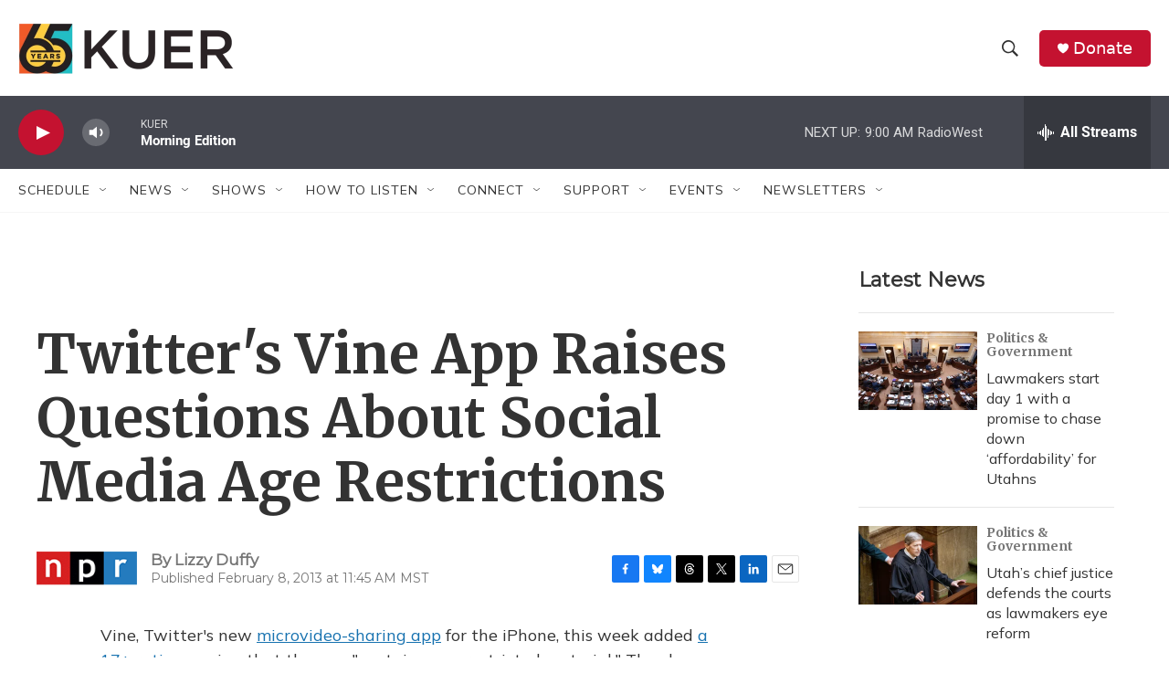

--- FILE ---
content_type: text/html; charset=utf-8
request_url: https://www.google.com/recaptcha/api2/aframe
body_size: 267
content:
<!DOCTYPE HTML><html><head><meta http-equiv="content-type" content="text/html; charset=UTF-8"></head><body><script nonce="5weMZG-M78BpVgZcaCJeEg">/** Anti-fraud and anti-abuse applications only. See google.com/recaptcha */ try{var clients={'sodar':'https://pagead2.googlesyndication.com/pagead/sodar?'};window.addEventListener("message",function(a){try{if(a.source===window.parent){var b=JSON.parse(a.data);var c=clients[b['id']];if(c){var d=document.createElement('img');d.src=c+b['params']+'&rc='+(localStorage.getItem("rc::a")?sessionStorage.getItem("rc::b"):"");window.document.body.appendChild(d);sessionStorage.setItem("rc::e",parseInt(sessionStorage.getItem("rc::e")||0)+1);localStorage.setItem("rc::h",'1768999836067');}}}catch(b){}});window.parent.postMessage("_grecaptcha_ready", "*");}catch(b){}</script></body></html>